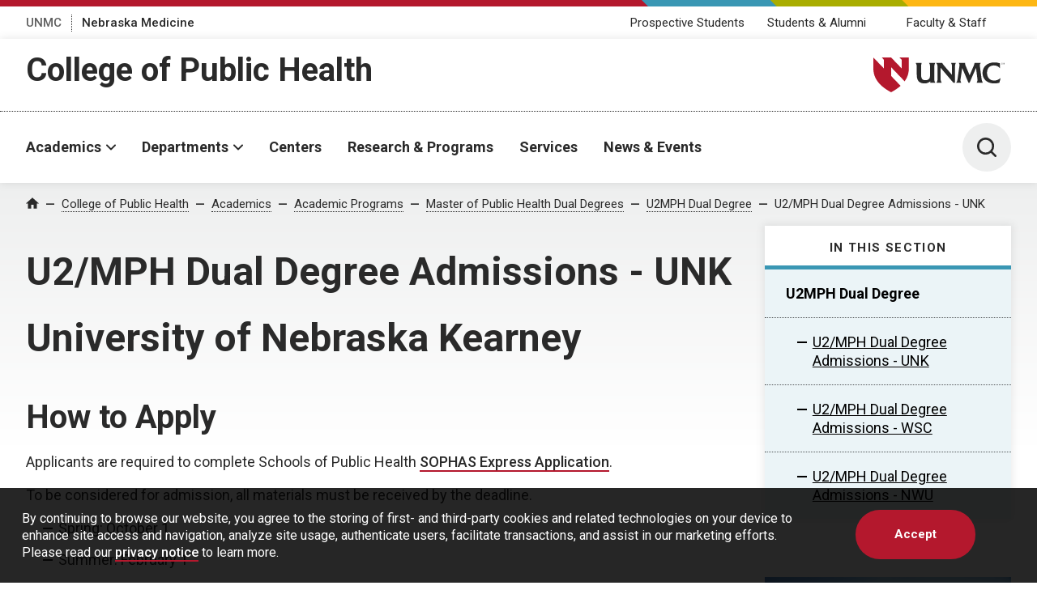

--- FILE ---
content_type: text/html; charset=UTF-8
request_url: https://www.unmc.edu/publichealth/academics/programs/dual-degrees/u2mph/admissions-unk.html
body_size: 19249
content:
<!DOCTYPE html>
<html xmlns="http://www.w3.org/1999/xhtml" lang="en">
	<head>
		


    
                            
        
            
                
                   <script>
                                    (function(w,d,s,l,i){w[l]=w[l]||[];w[l].push({'gtm.start':
                	new Date().getTime(),event:'gtm.js'});var f=d.getElementsByTagName(s)[0],
                	 j=d.createElement(s),dl=l!='dataLayer'?'&l='+l:'';j.async=true;j.src= 
                	'https://www.googletagmanager.com/gtm.js?id='+i+dl;f.parentNode.insertBefore(j,f);
                	})(window,document,'script','dataLayer','GTM-WCGJSRG');
                            </script>
                
    

            
    
    


<title>U2/MPH Dual Degree Admissions - UNK | College of Public Health | University of Nebraska Medical Center</title>
<meta charset="utf-8"/>
<meta content="ie=edge" http-equiv="x-ua-compatible"/>

<meta content="width=device-width,initial-scale=1,minimum-scale=1" name="viewport"/>

    
                    
            
        
        
            
            
        <script language="javascript" src="https://www.unmc.edu/assets-lave/js/min/blocks/newsfeed.js?v=57657688998"></script>
<script language="javascript" src="https://www.unmc.edu/assets-lave/js/min/blocks/events-feed.js?v=87645678878"></script>
        
        
    <link href="https://fonts.gstatic.com" rel="preconnect"/>
     <link href="https://fonts.googleapis.com/css2?family=Roboto:wght@300;400;500;700&display=swap" rel="stylesheet"/> 
    <script src="//www.unmc.edu/assets-lave/js/vendor/jquery-3.7.1.min.js"></script>
    
    <script defer="defer" src="//www.unmc.edu/assets-lave/js/min/vendor/main.js?v=1762371640637" type="text/javascript"></script>
    <link href="//www.unmc.edu/assets-lave/css/min/vendor/main.css?v=1762371640637" rel="stylesheet"/>
    <link href="//www.unmc.edu/assets-lave/css/min/global.css?v=1762371640637" rel="stylesheet"/>
    
            
                    
                
        <link rel="apple-touch-icon" sizes="180x180" href="https://www.unmc.edu/_images/favicons/apple-touch-icon.png">
<link rel="icon" type="image/png" sizes="32x32" href="https://www.unmc.edu/_images/favicons/favicon-32x32.png">
<link rel="icon" type="image/png" sizes="16x16" href="https://www.unmc.edu/_images/favicons/favicon-16x16.png">
<link rel="manifest" href="https://www.unmc.edu/site.webmanifest">
        
    

            



            
    
    



<meta content="c728a0e40a08332526a96e942846814c" name="PageID"/>




<meta content="summary_large_image" name="twitter:card"/>

    <meta content="@unmccoph" name="twitter:site"/>


    <meta content="website" property="og:type"/>

<meta content="https://www.unmc.edu/publichealth/academics/programs/dual-degrees/u2mph/admissions-unk.html" property="og:url"/>
<meta content="U2/MPH Dual Degree Admissions - UNK" property="og:title"/>

    <meta content="Learn how to apply for the U2MPH Dual Degree program as a University of Nebraska Kearney student at the UNMC College of Public Health." property="twitter:description"/>
    <meta content="Learn how to apply for the U2MPH Dual Degree program as a University of Nebraska Kearney student at the UNMC College of Public Health." property="og:description"/>
    <meta content="Learn how to apply for the U2MPH Dual Degree program as a University of Nebraska Kearney student at the UNMC College of Public Health." name="description"/>

    <meta content="https://www.unmc.edu/_images/unmc-default-img.jpg" property="og:image"/>
    <meta content="https://www.unmc.edu/_images/unmc-default-img.jpg" name="twitter:image"/>


		
	</head>
	<body>
		
		






    
                        
                
                   
                            <noscript><iframe height="0" src="https://www.googletagmanager.com/ns.html?id=GTM-WCGJSRG" style="display:none;visibility:hidden" width="0"></iframe></noscript>
                            
                    







    
    
	    	
    
                
                
        






            
        
        
            
        

    
            
            <div class="preheader">
        
            <div class="preheader__top">
		<div class="preheader__shapes"></div>
	</div>
	<div class="preheader__container">
		<ul class="preheader__links">
			    			        		    <li>
        				<a href="https://www.unmc.edu" target="_top">UNMC</a>
        			</li>
        					    			        		    <li>
        				<a href="https://www.nebraskamed.com" target="_blank" aria-label="Nebraska Medicine, opens in a new window">Nebraska Medicine</a>
        			</li>
        							</ul>
		    		<ul class="preheader__audience">
    			        			            			<li>
                    	                        			                        			<a href="https://www.unmc.edu/publichealth/prospective/index.html" target="_top">Prospective Students</a>
                        		                    		                    	</li>
            		            			<li>
                    	                        			                        			<a href="https://www.unmc.edu/publichealth/students-alumni/index.html" target="_top">Students &amp; Alumni</a>
                        		                    		                    	</li>
            		            			<li>
                    	                        			                        			<a href="https://www.unmc.edu/publichealth/facultystaff/index.html" target="_top">Faculty &amp; Staff</a>
                        		                    		                    	</li>
            		            	            	    		</ul>
    		</div>
        
    </div>
    
            <header class="header header--sub">
        
        <div class="header__container header__sub-title-wrapper">
            <div class="header__dept-wrapper">
                                                
                <div class="header__sub-title"><a href="https://www.unmc.edu/publichealth" target="_top">College of Public Health</a></div>
                            </div>
            <a href="https://www.unmc.edu/" class="header__logo-small">
                <div class="header__logo-small--mobile">
                    <span class="svg svg--lockup-compact ">
                         <?xml version="1.0" encoding="UTF-8"?> 
                        <svg width="182px" height="130px" viewBox="0 0 182 130" version="1.1" xmlns="http://www.w3.org/2000/svg" xmlns:xlink="http://www.w3.org/1999/xlink">
                            <title>UNMC_Acronym_Vert_sm_4c</title>
                            <defs>
                                <polygon id="path-1" points="0 0 122.847 0 122.847 129.254 0 129.254"></polygon>
                            </defs>
                            <g id="Page-1" stroke="none" stroke-width="1" fill="none" fill-rule="evenodd">
                                <g id="UNMC_Acronym_Vert_sm_4c" transform="translate(0.000000, 0.000000)">
                                    <g id="Group-4">
                                        <mask id="mask-2" fill="white">
                                            <use xlink:href="#path-1"></use>
                                        </mask>
                                        <g id="Clip-2"></g>
                                        <path d="M103.788,0 L108.222,4.711 L108.222,22.711 L86.847,0 L67.788,0 L72.222,4.711 L72.222,22.711 L50.847,0 C50.847,0 50.847,9 50.847,22.5 C50.847,38.25 57.597,56.25 86.847,72 C94.83,67.701 101.134,63.234 106.086,58.692 L86.847,38.25 L86.847,20.25 L114.333,49.454 C120.851,40.286 122.847,31.061 122.847,22.5 C122.847,9 122.847,0 122.847,0 L103.788,0" id="Fill-1" fill="#991C2D" mask="url(#mask-2)"></path>
                                        <path d="M37.843,116.932 L37.843,93.241 C37.843,91.117 38.519,89.297 39.273,87.466 L39.707,86.413 L27.204,86.413 L27.756,87.517 C29.002,90.007 29.221,91.351 29.221,96.503 L29.221,109.436 C29.221,116.369 29.221,122.357 19.445,122.464 L19.247,122.465 C11.477,122.465 10.833,116.302 10.833,109.436 L10.833,96.503 C10.833,92.336 11.13,89.274 11.714,87.403 L12.024,86.413 L-0.06,86.413 L0.382,87.47 C1.634,90.466 2.04,91.828 2.04,96.503 L2.04,109.436 C2.04,116.362 2.04,129.254 17.738,129.254 C23.763,129.254 27.476,126.67 29.622,124.795 L29.622,127.938 L39.984,127.938 L39.419,126.828 C38.004,124.055 37.843,123.037 37.843,116.932" id="Fill-3" fill="#1A1919" mask="url(#mask-2)"></path>
                                    </g>
                                    <path d="M72.788,87.505 C74.05,90.14 74.086,90.841 74.086,94.615 L74.086,111.338 L58.276,92.419 L57.921,91.98 C56.584,90.329 55.07,88.458 54.375,86.87 L54.175,86.413 L41.602,86.413 L42.469,87.621 C43.943,89.672 44.615,90.608 44.615,95.874 L44.615,118.42 C44.615,123.162 44.192,124.736 43.001,126.793 L42.338,127.938 L53.105,127.938 L52.592,126.849 C51.216,123.932 50.891,123.073 50.891,118.591 L50.891,96.719 L76.953,127.938 L80.419,127.938 L80.419,94.672 C80.419,90.645 80.51,89.75 81.651,87.524 L82.22,86.413 L72.264,86.413 L72.788,87.505" id="Fill-5" fill="#1A1919"></path>
                                    <path d="M136.206,125.728 C135.527,124.06 134.991,122.742 134.719,120.382 L131.342,94.225 C131.151,92.833 131.062,91.647 131.062,90.494 C131.062,89.312 131.566,88.235 132.064,87.691 L133.236,86.413 L120.857,86.413 L120.223,86.437 L120.103,87.055 C119.767,88.796 119.545,89.945 118.437,92.66 L110.164,112.366 L101.998,92.449 C101.095,90.137 100.791,88.806 100.791,87.176 L100.791,86.413 L87.95,86.413 L88.466,87.502 C88.538,87.654 88.611,87.802 88.684,87.949 C89.111,88.812 89.48,89.557 89.48,91.01 C89.48,91.446 89.387,91.977 89.289,92.539 C89.212,92.979 89.132,93.437 89.086,93.878 L85.308,120.383 C84.93,123.354 84.57,124.895 83.316,126.747 L82.51,127.938 L92.908,127.938 L92.356,126.834 C91.687,125.498 91.349,124.17 91.349,122.883 C91.349,121.822 91.494,120.675 91.647,119.461 L94.943,97.167 L107.701,127.938 L110.09,127.938 L123.253,96.795 L126.104,119.901 C126.126,120.219 126.154,120.521 126.183,120.816 C126.229,121.311 126.274,121.778 126.274,122.253 C126.274,123.96 125.636,125.615 125.081,126.865 L124.605,127.938 L137.082,127.938 L136.676,126.897 C136.513,126.482 136.357,126.097 136.206,125.728" id="Fill-6" fill="#1A1919"></path>
                                    <path d="M172.099,119.164 C169.905,120.677 166.231,123.207 160.915,123.207 C149.833,123.207 145.885,114.852 145.885,107.032 C145.885,99.462 149.623,91.372 160.114,91.372 C165.735,91.372 169.756,94.306 171.096,95.857 L172.437,97.408 L172.437,86.981 L171.929,86.8 C168.753,85.67 165.009,85.096 160.801,85.096 C146.537,85.096 136.576,94.164 136.576,107.147 C136.576,120.576 146.174,129.254 161.029,129.254 C163.78,129.254 166.998,128.836 170.866,127.977 L171.328,127.875 L173.753,118.025 L172.099,119.164" id="Fill-7" fill="#1A1919"></path>
                                    <path d="M176.532,88.495 C176.54,88.694 176.564,89.062 177.222,89.062 C177.817,89.062 177.893,88.694 177.893,88.551 C177.893,88.229 177.635,88.166 177.234,88.067 C176.798,87.96 176.604,87.912 176.457,87.813 C176.223,87.654 176.159,87.44 176.159,87.25 C176.159,86.666 176.711,86.413 177.25,86.413 C177.441,86.413 177.825,86.445 178.055,86.695 C178.214,86.869 178.222,87.063 178.23,87.182 L177.817,87.182 C177.797,86.826 177.496,86.746 177.215,86.746 C176.818,86.746 176.58,86.925 176.58,87.211 C176.58,87.464 176.746,87.551 177.096,87.634 C177.778,87.81 177.853,87.824 178.02,87.936 C178.285,88.111 178.305,88.389 178.305,88.507 C178.305,89.015 177.908,89.4 177.175,89.4 C176.957,89.4 176.512,89.364 176.286,89.074 C176.124,88.865 176.12,88.634 176.12,88.495 L176.532,88.495" id="Fill-8" fill="#1A1919"></path>
                                    <polyline id="Fill-9" fill="#1A1919" points="178.897 86.469 179.599 86.469 180.408 88.828 181.237 86.469 181.891 86.469 181.891 89.332 181.503 89.332 181.503 86.754 180.563 89.332 180.186 89.332 179.282 86.77 179.282 89.332 178.897 89.332 178.897 86.469"></polyline>
                                </g>
                            </g>
                        </svg>
                    </span>
                </div>
                <div class="header__logo-small--desktop">
                    <span class="screen-reader-text">University of Nebraska Medical Center</span>
                    <span class="svg svg--lockup-small ">
                        <svg viewBox="0 0 523.01 140.65" xmlns="http://www.w3.org/2000/svg">
                            <path class="svg--lockup-small__emblem" d="M104.07 0l8.716 9.203v35.163L70.768 0H33.306l8.716 9.203v35.163L.004 0v43.955c0 30.764 13.268 65.927 70.764 96.695 15.692-8.398 28.086-17.126 37.82-25.995l-37.82-39.936V39.557l54.029 57.05c12.812-17.908 16.735-35.929 16.735-52.652V0z"/>
                            <path class="svg--lockup-small__unmc" d="M192.54 22.072l-.604 1.924c-1.14 3.621-1.72 9.553-1.72 17.627v25.455c.002 1.194.016 2.377.05 3.54l.026.772c.425 11.284 2.997 20.53 16.316 20.53l.387-.003c18.658-.202 19.032-11.349 19.04-24.434V41.622c0-9.981-.428-12.586-2.85-17.41l-1.08-2.14h24.355l-.846 2.045c-1.467 3.545-2.785 7.073-2.785 11.187v46.428c.01 11.358.356 13.351 3.07 18.642l1.101 2.15h-20.184v-6.09c-4.179 3.633-11.412 8.638-23.146 8.638-29.663 0-30.552-23.5-30.58-37.155v-1.238l-.001-25.592c-.031-8.628-.838-11.275-3.227-16.962L169 22.072zm289.38-2c8.149 0 15.4 1.102 21.55 3.282l.985.348v20.071l-2.596-2.989c-2.6-2.981-10.384-8.631-21.27-8.631-20.319 0-27.558 15.571-27.558 30.145 0 15.05 7.648 31.134 29.11 31.134 10.295 0 17.406-4.869 21.657-7.782l3.205-2.192-4.7 18.961-.893.197c-7.487 1.65-13.721 2.456-19.05 2.456-28.767 0-47.357-16.705-47.357-42.554 0-24.992 19.294-42.446 46.917-42.446zm-207.46 2l.387.878c1.352 3.064 4.297 6.665 6.896 9.845l.692.847 30.747 36.448V36.976c-.01-6.492-.173-7.938-2.523-12.799l-1.018-2.105h19.365l-1.11 2.141c-2.217 4.291-2.394 6.012-2.394 13.772v64.087h-6.744l-50.687-60.145v42.63c.025 8.204.683 9.903 3.307 15.414l.998 2.101h-20.938l1.288-2.21c2.317-3.962 3.138-6.993 3.138-16.129V40.298c0-10.141-1.303-11.946-4.172-15.9l-1.686-2.326zm91.052 0v1.472c0 3.14.595 5.702 2.347 10.158l15.864 38.37 16.07-37.965c2.15-5.23 2.58-7.443 3.234-10.8l.233-1.187 1.234-.048h24.042l-2.274 2.466c-.969 1.043-1.945 3.12-1.945 5.398 0 2.222.172 4.504.538 7.19l6.562 50.389c.53 4.543 1.571 7.086 2.89 10.298.293.71.594 1.452.911 2.254l.788 2.005h-24.235l.929-2.07c1.076-2.405 2.314-5.594 2.314-8.882 0-.914-.088-1.817-.177-2.771a52.488 52.488 0 01-.152-1.76l-5.538-44.514-25.571 59.997h-4.638l-24.78-59.283-6.406 42.95c-.297 2.341-.579 4.551-.579 6.592 0 2.478.66 5.041 1.957 7.612l1.072 2.129h-20.196l1.563-2.294c2.44-3.573 3.134-6.537 3.87-12.263l7.341-51.062c.089-.846.241-1.729.39-2.579.193-1.079.374-2.105.374-2.943 0-2.8-.72-4.24-1.547-5.9-.14-.284-.282-.569-.422-.858l-1.005-2.101zm147.57 0c.345 0 1.05.066 1.47.567.292.348.307.737.318.982h-.753c-.038-.72-.585-.878-1.102-.878-.724 0-1.163.36-1.163.931 0 .51.304.684.945.853 1.245.348 1.384.381 1.69.605.485.348.522.911.522 1.147 0 1.019-.727 1.793-2.07 1.793-.397 0-1.21-.075-1.623-.654-.3-.423-.307-.886-.307-1.164h.757c.015.398.06 1.139 1.264 1.139 1.087 0 1.225-.741 1.225-1.027 0-.642-.472-.774-1.203-.973-.798-.215-1.155-.307-1.424-.51-.428-.318-.544-.745-.544-1.13 0-1.172 1.008-1.681 1.998-1.681zm5.332 0l1.622 4.945 1.663-4.945h1.31v6h-.78v-5.403l-1.885 5.403h-.756l-1.811-5.369v5.369h-.768v-6z"/>
                        </svg>
                    </span>
                </div>
            </a>
        </div>
        <div class="header__container header__sub-container">
            




<button aria-expanded="false" class="header__button header__button--menu" data-popup="">
	<span class="screen-reader-text">Menu</span>
	<span class="svg svg--menu">
		<svg viewBox="0 0 100 100" xmlns="http://www.w3.org/2000/svg"><path d="M6 7.998a6 6 0 00-6 6 6 6 0 006 6h88a6 6 0 006-6 6 6 0 00-6-6zM6 44a6 6 0 00-6 6 6 6 0 006 6h88a6 6 0 006-6 6 6 0 00-6-6zm0 36a6 6 0 00-6 6 6 6 0 006 6h88a6 6 0 006-6 6 6 0 00-6-6z"/></svg>
    </span>
</button>
<div class="header__menu">
	<div class="header__interior header__interior--menu">
                <nav class="header__nav">
			<ul class="header__list">
			                                        
                        
    <li>
                    <button aria-expanded="false" class="header__parent" data-popup="" id="header-nav-0">Academics</button>
            <ul class="header__links header__links--alt" aria-labelledby="header-nav-0" id="header-nav-panel-0">
                <li class="header__sublist__button">
                                            <a class="button overview-button" href="https://www.unmc.edu/publichealth/academics/index.html" target="_top">
                            <span>Academics Overview</span>
                        </a>
                                    </li>
                            <li>
						    <a href="https://www.unmc.edu/publichealth/academics/accreditation.html" target="_top">Accreditation</a>
			    <p>Explore our rigorous accreditation standards that ensure our high-quality education in public health.</p>
						
		</li>
            <li>
						    <a href="https://www.unmc.edu/publichealth/academics/admissions/index.html" target="_top">Admissions</a>
			    <p>Dive into our admissions process and embark on your journey into public health.</p>
						
		</li>
            <li>
						    <a href="https://www.unmc.edu/publichealth/academics/programs/index.html" target="_top">Programs</a>
			    <p>Find the perfect fit for your public health education with our diverse program options.</p>
						
		</li>
            <li>
						    <a href="https://www.unmc.edu/publichealth/academics/student-experience/index.html" target="_top">Student Experience</a>
			    <p>Learn how we enhance student learning and engagement with resources, activities, organizations, research and more.</p>
						
		</li>
                </ul>
            </li>
                                                    
                        
    <li>
                    <button aria-expanded="false" class="header__parent" data-popup="" id="header-nav-1">Departments</button>
            <ul class="header__links header__links--alt" aria-labelledby="header-nav-1" id="header-nav-panel-1">
                <li class="header__sublist__button">
                                            <a class="button overview-button" href="https://www.unmc.edu/publichealth/departments/index.html" target="_top">
                            <span>Departments Overview</span>
                        </a>
                                    </li>
                            <li>
						    <a href="https://www.unmc.edu/publichealth/departments/biostatistics/index.html" target="_top">Biostatistics</a>
			    <p>Through rigorous emerging data sciences, our department connects numbers to reality to help people make informed decisions that improve health.</p>
						
		</li>
            <li>
						    <a href="https://www.unmc.edu/publichealth/departments/epidemiology/index.html" target="_top">Epidemiology</a>
			    <p>Our department dives deep to find out the whys behind who&#8217;s getting sick and injured then trains practitioners and researchers to change things for the health of it.</p>
						
		</li>
            <li>
						    <a href="https://www.unmc.edu/publichealth/departments/healthservices/index.html" target="_top">Health Services</a>
			    <p>Our department specializes in understanding and transforming care delivery systems so people can live their healthiest.</p>
						
		</li>
            <li>
						    <a href="https://www.unmc.edu/publichealth/departments/environmental/index.html" target="_top">Environmental</a>
			    <p>Healthy and safe people in all environments we live in, produce food in, and work in is our department&#8217;s big picture goal.</p>
						
		</li>
            <li>
						    <a href="https://www.unmc.edu/publichealth/departments/healthpromotion/index.html" target="_top">Health Promotion</a>
			    <p>Our department engages with people and communities to expand our collective understanding of good health and how to achieve it, together.</p>
						
		</li>
                </ul>
            </li>
                                                    
    <li>
                                    <a href="https://www.unmc.edu/publichealth/centers/index.html" class="header__link" target="_top">Centers</a>
                        </li>
                                                    
    <li>
                                    <a href="https://www.unmc.edu/publichealth/research/index.html" class="header__link" target="_top">Research &amp; Programs</a>
                        </li>
                                                    
    <li>
                                    <a href="https://www.unmc.edu/publichealth/services/index.html" class="header__link" target="_top">Services</a>
                        </li>
                                                    
    <li>
                                    <a href="https://www.unmc.edu/publichealth/news/index.html" class="header__link" target="_top">News &amp; Events</a>
                        </li>
                            </ul>
		</nav>
		<nav class="header__meta">
			<ul>
				        			            		    <li>
            				<a href="https://www.unmc.edu" target="_top">UNMC</a>
            			</li>
            		    			        			            		    <li>
            				<a href="https://www.nebraskamed.com" target="_blank" aria-label="Nebraska Medicine, opens in a new window">Nebraska Medicine</a>
            			</li>
            		    							    				            			                			                    			<li>
                    				<a href="https://www.unmc.edu/publichealth/prospective/index.html" target="_top">Prospective Students</a>
                    			</li>
                    		                    	            		            			                			                    			<li>
                    				<a href="https://www.unmc.edu/publichealth/students-alumni/index.html" target="_top">Students &amp; Alumni</a>
                    			</li>
                    		                    	            		            			                			                    			<li>
                    				<a href="https://www.unmc.edu/publichealth/facultystaff/index.html" target="_top">Faculty &amp; Staff</a>
                    			</li>
                    		                    	            		        					</ul>
		</nav>
		
		                                                                    
        	</div>
</div>
                
                
                
                
                


            <button aria-expanded="false" class="header__button" data-popup="" data-header-search="">
    			<span class="screen-reader-text">Toggle Search Panel</span>
    			<span class="svg svg--search">
    				<svg viewBox="0 0 100 100" xmlns="http://www.w3.org/2000/svg"><path d="M78.752 70.978L98.44 90.662a5.501 5.501 0 01-7.779 7.779L70.977 78.753a43.809 43.809 0 01-26.982 9.24c-24.299 0-43.996-19.698-43.996-43.997S19.696 0 43.995 0s44 19.697 44 43.996a43.82 43.82 0 01-9.24 26.982zm-34.756 6.016a32.998 32.998 0 100-65.996 32.998 32.998 0 000 65.996z"/></svg>
                </span>
    		</button>
    		<div class="header__search">
    			<div class="header__interior header__interior--search">
    				<form action="https://www.unmc.edu/search/index.html" class="search search--header">
    					<span class="search__label">
    						<label for="site-search">Search UNMC</label>
                            <input class="search__input" id="site-search" type="search" name="s"/>
    						<input text="ids" type="hidden" url="idx" value="id:*unmc.edu/intmed/*"/>
    					</span>
    					<button class="button search__button" aria-label="Search">
    						<span>Search</span>
    					</button>
    				</form>
    			</div>
    		</div>
    	</div>
    </header>
    








            
    
    
    
                 <main class="page page--grey-lt2-gradient" id="main-content"> 









		
<nav aria-label="Breadcrumb" class="breadcrumbs">
    <ol class="breadcrumbs__container">
        <li>
            <a class="breadcrumbs__icon" href="/">
              <span class="screen-reader-text">Home</span>
                <span class="svg svg--home">
                    <svg xmlns="http://www.w3.org/2000/svg" viewBox="0 0 100 100">
                        <path d="M40 92.5v-30h20v30h25v-40h15l-50-45-50 45h15v40z"/>
                    </svg>
                </span>
            </a>
        </li>
                                                    
                        
                
                                                                                                                                                                                                                                                                                                                                                                                                                                                                                                                                                                                        <li>
                                                                                                                                                        
                                                
                
        <a href="https://www.unmc.edu/publichealth/index.html" target="_top">College of Public Health</a>
    </li>
        <li>
                                                                                            
                                    
                
        <a href="https://www.unmc.edu/publichealth/academics/index.html" target="_top">Academics</a>
    </li>
        <li>
                                                    
                                    
                
        <a href="https://www.unmc.edu/publichealth/academics/programs/index.html" target="_top">Academic Programs</a>
    </li>
        <li>
                                                    
                                    
                
        <a href="https://www.unmc.edu/publichealth/academics/programs/dual-degrees/index.html" target="_top">Master of Public Health Dual Degrees</a>
    </li>
        <li>
                                                                                            
                                    
                
        <a href="https://www.unmc.edu/publichealth/academics/programs/dual-degrees/u2mph/index.html" target="_top">U2MPH Dual Degree</a>
    </li>
        <li>
        <a aria-current="page" class="current-crumb" href="">U2/MPH Dual Degree Admissions - UNK</a>
    </li>






            </ol>
</nav>



		<div class="main main--subnav">
		    <div class="main__inner">
                <div class="main__header">
    <h1>U2/MPH Dual Degree Admissions - UNK</h1>
</div>
                







<div class="sidebar sidebar--header">

                                                                                                                        
                                                                                                                                                                                                                                            
                                                        
            <nav aria-label="Side Navigation" class="subnav has-submenu">
            <button aria-expanded="false" aria-haspopup="true" class="subnav__toggle">
                In this section
            </button>
            <h2 class="subnav__heading">
                In this section
            </h2>
            <ul class="subnav__list">
                                                                                                                                                                                                <li aria-current="true" class="subnav__item--current">
        <a aria-current="page" href="https://www.unmc.edu/publichealth/academics/programs/dual-degrees/u2mph/index.html" target="_top">U2MPH Dual Degree</a>
                                                                                                                                                                                                                                                                                                        
            
                            <ul>
                                                                                                                                                                                                                                                                                                                                                                                                                                                                                                                                                                                                    <li>
        <a href="https://www.unmc.edu/publichealth/academics/programs/dual-degrees/u2mph/admissions-unk.html" target="_top">U2/MPH Dual Degree Admissions - UNK</a>
            </li>
                                                                                                                                                                                                                                            <li>
        <a href="https://www.unmc.edu/publichealth/academics/programs/dual-degrees/u2mph/admissions-wsc.html" target="_top">U2/MPH Dual Degree Admissions - WSC</a>
            </li>
                                                                                                                                                                                                                                            <li>
        <a href="https://www.unmc.edu/publichealth/academics/programs/dual-degrees/u2mph/admissions-nwu.html" target="_top">U2/MPH Dual Degree Admissions - NWU</a>
            </li>
                                                                                        </ul>
                        </li>
        
                                
            </ul>
        </nav>
        
</div>










                <div class="main__side">
                    













                    
                    
            
                
                        <div class="panel body-content">
        <div class="panel__container">
                                                    
                                
                                                                                                            
                                
                                                                                                            
                                
                                                                                                            
                                
                                                                                                            
                                
                                                                                                            
                                
                                                                                    <h1><strong>University of Nebraska Kearney</strong></h1>
<h2>How to Apply</h2>
<p>Applicants are required to complete Schools of Public Health <a aria-label="SOPHAS Express Application, opens in a new window" href="https://sophasexpress.liaisoncas.com/applicant-ux/#/deeplink/programSearch/organization/5204682858985273344" rel="noopener" target="_blank">SOPHAS Express Application</a>.</p>
<p>To be considered for admission, all materials must be received by the deadline.&#160;</p>
<ul>
<li>Spring: October 1</li>
<li>Summer: February 1</li>
<li>Fall:&#160; June 1</li>
</ul>
<h3>Admission Requirements&#160;</h3>
<p><span data-contrast="none">Students must apply to the MPH graduate program, following the normal graduate admission process, and indicate on the application their desire to enter the combined U2MPH program. If a student is admitted to MPH program, then they become eligible to enroll in its combined U2MPH program.</span><span data-ccp-props="{&quot;201341983&quot;:0,&quot;335559739&quot;:0,&quot;335559740&quot;:276}">&#160;</span></p>
<h3>Application Timeline&#160;</h3>
<p><span data-contrast="none">Students will be eligible to apply for admission to the U2MPH program once they have completed at least 81 undergraduate credits. Students will take courses in the MPH program in their senior year. Graduate level courses (21 credit hours) taken at the College of Public Health will count for undergraduate credit at UNK.&#160;&#160;</span><span data-ccp-props="{&quot;201341983&quot;:0,&quot;335559739&quot;:0,&quot;335559740&quot;:259}">&#160;</span></p>
<h3>Prerequisites&#160;</h3>
<p><span data-contrast="auto">Official transcripts with a 3.3 or higher grade point average at the time of application and a 3.0 or higher grade point average at the time of entry into graduation standing.&#160;</span><span data-ccp-props="{&quot;201341983&quot;:0,&quot;335559739&quot;:160,&quot;335559740&quot;:276}">&#160;</span></p>
<p><span data-contrast="auto">Applicants must have completed at least 75-81 undergraduate credit hours and have a plan to complete at least 99 undergraduate credits </span><span data-contrast="none">before the fall MPH program starts.&#160;</span>Applicants must also have prerequisite training that will enable them to pursue the MPH program selected.&#160;</p>
<h3>MPH Concentrations with Prerequisites</h3>
<p><span style="color: rgb(var(--black-lt)); font-size: 1.125rem;">Epidemiology Concentration Prerequisites:</span></p>
<ul>
<li>The student must have received the equivalent of a grade of B or higher in one college level precalculus or similar math course.</li>
</ul>
Environmental and Occupational Health Prerequisites:
<ul>
<li>The student must have successfully completed the following courses: one semester of biology, one semester of chemistry, and one semester of college-level math.</li>
</ul>
Biostatistics Concentration Prerequisites:
<ul>
<li>The student must have received the equivalent of a grade of B or better in college level statistics and algebra. One calculus course is recommended.</li>
</ul>
<h3>Plan of Study&#160;</h3>
<p><span data-contrast="none">Students will be assigned an advisor from UNK and from UNMC COPH. In consultation with their advisors, students will be required to prepare a plan of study. The plan will cover the entire undergraduate and professional program and will be reviewed each semester with the student&#8217;s advisors. A maximum of 21 MPH credits (of the required 42 graduate credits for the MPH degree) will be counted toward the UNK undergraduate degree.</span><span data-ccp-props="{&quot;201341983&quot;:0,&quot;335559739&quot;:0,&quot;335559740&quot;:259}">&#160;</span></p>
<h3>Tuition&#160;</h3>
<p><span data-contrast="none">Students will pay UNK tuition rates for courses taken at UNK. Students will pay UNMC COPH tuition rates for all professional courses taken at UNMC, including those taken prior to graduating with their undergraduate degree. Students may need to take courses online, which has a different tuition rate from on-campus classes. Students enrolled in the U2MPH program are eligible to receive scholarships from UNK to apply towards undergraduate tuition at UNK and UNMC scholarship or assistantship to apply towards graduate tuition at UNMC.</span><span data-ccp-props="{&quot;201341983&quot;:0,&quot;335559739&quot;:160,&quot;335559740&quot;:259}">&#160;</span></p>
<p style="text-align: center;"><span data-contrast="none">&#160;</span><a aria-label="Learn More, opens in a new window" class="button" href="https://www.unk.edu/academics/health_sciences/public-health-3-plus-2.php" rel="noopener" target="_blank">Learn More</a></p>
<h3>Transcripts&#160;</h3>
<p><span data-contrast="none">Official transcripts from all previously attended colleges and universities are required.&#160;</span><span data-ccp-props="{&quot;201341983&quot;:0,&quot;335559739&quot;:0,&quot;335559740&quot;:276}">&#160;</span></p>
<h3 aria-level="3">Domestic or US Transcripts&#160;</h3>
<p><span data-contrast="none">Official transcripts must be sent from the institution&#8217;s Registrar&#8217;s Office directly to the UNMC College of Public Health at the below address or electronically:</span><span data-ccp-props="{&quot;201341983&quot;:0,&quot;335559739&quot;:160,&quot;335559740&quot;:276}">&#160;</span></p>
<p><span data-contrast="none">UNMC, College of Public Health</span>&#160;<br/><span data-contrast="none">Office of Educational Services</span>&#160;<br/><span data-contrast="none">984359 Nebraska Medical Center</span>&#160;<br/><span data-contrast="none">Omaha, NE 68198-4359</span><span data-ccp-props="{&quot;201341983&quot;:0,&quot;335559739&quot;:160,&quot;335559740&quot;:276}">&#160;</span></p>
<ul>
<li aria-setsize="-1" data-aria-level="1" data-aria-posinset="1" data-font="Symbol" data-leveltext="&#61623;" data-list-defn-props="{&quot;335552541&quot;:1,&quot;335559684&quot;:-2,&quot;335559685&quot;:720,&quot;335559991&quot;:360,&quot;469769226&quot;:&quot;Symbol&quot;,&quot;469769242&quot;:[8226],&quot;469777803&quot;:&quot;left&quot;,&quot;469777804&quot;:&quot;&#61623;&quot;,&quot;469777815&quot;:&quot;hybridMultilevel&quot;}" data-listid="4"><span class="TextRun SCXW79677949 BCX0" data-contrast="auto" lang="EN-US" xml:lang="EN-US"><span class="NormalTextRun SCXW79677949 BCX0">Send electronic transcripts by </span></span><a aria-label="send email to email" class="Hyperlink SCXW79677949 BCX0" href="mailto:coph@unmc.edu" rel="noreferrer noopener" target="_top"><span class="TextRun Underlined SCXW79677949 BCX0" data-contrast="none" lang="EN-US" xml:lang="EN-US"><span class="NormalTextRun SCXW79677949 BCX0" data-ccp-charstyle="Hyperlink">email</span></span></a><span class="EOP SCXW79677949 BCX0" data-ccp-props="{&quot;134233117&quot;:false,&quot;134233118&quot;:false,&quot;201341983&quot;:0,&quot;335551550&quot;:0,&quot;335551620&quot;:0,&quot;335559685&quot;:-20,&quot;335559737&quot;:-20,&quot;335559738&quot;:0,&quot;335559739&quot;:0,&quot;335559740&quot;:279}">&#160;</span></li>
</ul>
<h3 aria-level="3">International Transcripts&#160;</h3>
<p><span class="TextRun SCXW127127059 BCX0" data-contrast="auto" lang="EN-US" xml:lang="EN-US"><span class="NormalTextRun SCXW127127059 BCX0">All non-US transcripts must be evaluated by the World Education Service using their International Credential Advantage Package&#8239;course-by course&#8239;evaluation service. The evaluation should be </span><span class="NormalTextRun SCXW127127059 BCX0">submitted</span><span class="NormalTextRun SCXW127127059 BCX0"> directly to:</span></span><span class="EOP SCXW127127059 BCX0" data-ccp-props="{&quot;201341983&quot;:0,&quot;335559739&quot;:160,&quot;335559740&quot;:279}">&#160;</span></p>
<p><span data-contrast="none">UNMC, College of Public Health</span>&#160;<br/><span data-contrast="none">Office of Educational Services</span>&#160;<br/><span data-contrast="none">984359 Nebraska Medical Center</span>&#160;<br/><span data-contrast="none">Omaha, NE 68198-4359</span><span data-ccp-props="{&quot;201341983&quot;:0,&quot;335559739&quot;:160,&quot;335559740&quot;:276}">&#160;</span></p>
<h3>Letters of Recommendation&#160;</h3>
<p><span data-contrast="none">Three letters of recommendation from academic of professional references.&#160;</span><span data-ccp-props="{&quot;201341983&quot;:0,&quot;335559739&quot;:160,&quot;335559740&quot;:276}">&#160;</span></p>
<ul>
<li aria-setsize="-1" data-aria-level="1" data-aria-posinset="1" data-font="Calibri" data-leveltext="-" data-list-defn-props="{&quot;335552541&quot;:1,&quot;335559684&quot;:-2,&quot;335559685&quot;:720,&quot;335559991&quot;:360,&quot;469769226&quot;:&quot;Calibri&quot;,&quot;469769242&quot;:[8226],&quot;469777803&quot;:&quot;left&quot;,&quot;469777804&quot;:&quot;-&quot;,&quot;469777815&quot;:&quot;hybridMultilevel&quot;}" data-listid="5"><span data-contrast="none">At least one letter must be an academic reference.&#160;</span><span data-ccp-props="{&quot;201341983&quot;:0,&quot;335559739&quot;:160,&quot;335559740&quot;:276}">&#160;</span></li>
</ul>
<h3>Statement of Intent</h3>
<p>A one-page personal statement describing the applicant&#8217;s:</p>
<ul>
<li data-gc-list-depth="1" data-gc-list-style="bullet">The personal statement should reflect interest in and potential for contributing to public health and the chosen MPH concentration including relevant work-related or educational training background information.</li>
<li data-gc-list-depth="1" data-gc-list-style="bullet">Career objectives.</li>
<li data-gc-list-depth="1" data-gc-list-style="bullet">Self-assessment of personal skills and general preparation for succeeding in a public health graduate program.</li>
</ul>
<h3>Resume or CV&#160;</h3>
<p><span data-contrast="auto">A resume or curriculum vitae.&#160;</span><span data-ccp-props="{&quot;201341983&quot;:0,&quot;335559739&quot;:160,&quot;335559740&quot;:259}">&#160;</span></p>
<h3>English Proficiency Requirement&#160;</h3>
<p><span data-contrast="none">Test of English as a Foreign Language, IELTS, or Duolingo scores are required of all applicants who have not received a previous degree from a US institution or a country where the only official language is English, such as U.K., Australia, or Canada (excluding Quebec).&#160;</span><span data-ccp-props="{&quot;134233117&quot;:false,&quot;134233118&quot;:false,&quot;201341983&quot;:0,&quot;335557856&quot;:16777215,&quot;335559738&quot;:0,&quot;335559739&quot;:343,&quot;335559740&quot;:240}">&#160;</span></p>
<p><b><span data-contrast="none">Minimum Requirements:</span></b><span data-ccp-props="{&quot;134233117&quot;:false,&quot;134233118&quot;:false,&quot;201341983&quot;:0,&quot;335557856&quot;:16777215,&quot;335559738&quot;:0,&quot;335559739&quot;:343,&quot;335559740&quot;:240}">&#160;</span></p>
<ul>
<li aria-setsize="-1" data-aria-level="1" data-aria-posinset="1" data-font="Symbol" data-leveltext="&#61623;" data-list-defn-props="{&quot;335552541&quot;:1,&quot;335559683&quot;:0,&quot;335559684&quot;:-2,&quot;335559685&quot;:720,&quot;335559991&quot;:360,&quot;469769226&quot;:&quot;Symbol&quot;,&quot;469769242&quot;:[8226],&quot;469777803&quot;:&quot;left&quot;,&quot;469777804&quot;:&quot;&#61623;&quot;,&quot;469777815&quot;:&quot;hybridMultilevel&quot;}" data-listid="1"><span data-contrast="none">TOEFL: 550-Paper, 213-computer, 80-internet</span><span data-ccp-props="{&quot;134233117&quot;:false,&quot;134233118&quot;:false,&quot;201341983&quot;:0,&quot;335557856&quot;:16777215,&quot;335559685&quot;:420,&quot;335559737&quot;:0,&quot;335559738&quot;:0,&quot;335559739&quot;:0,&quot;335559740&quot;:240}">&#160;</span></li>
<li aria-setsize="-1" data-aria-level="1" data-aria-posinset="2" data-font="Symbol" data-leveltext="&#61623;" data-list-defn-props="{&quot;335552541&quot;:1,&quot;335559683&quot;:0,&quot;335559684&quot;:-2,&quot;335559685&quot;:720,&quot;335559991&quot;:360,&quot;469769226&quot;:&quot;Symbol&quot;,&quot;469769242&quot;:[8226],&quot;469777803&quot;:&quot;left&quot;,&quot;469777804&quot;:&quot;&#61623;&quot;,&quot;469777815&quot;:&quot;hybridMultilevel&quot;}" data-listid="1"><span data-contrast="none">IELTS: 6.5</span><span data-ccp-props="{&quot;134233117&quot;:false,&quot;134233118&quot;:false,&quot;201341983&quot;:0,&quot;335557856&quot;:16777215,&quot;335559685&quot;:420,&quot;335559737&quot;:0,&quot;335559738&quot;:0,&quot;335559739&quot;:0,&quot;335559740&quot;:240}">&#160;</span></li>
<li aria-setsize="-1" data-aria-level="1" data-aria-posinset="3" data-font="Symbol" data-leveltext="&#61623;" data-list-defn-props="{&quot;335552541&quot;:1,&quot;335559683&quot;:0,&quot;335559684&quot;:-2,&quot;335559685&quot;:720,&quot;335559991&quot;:360,&quot;469769226&quot;:&quot;Symbol&quot;,&quot;469769242&quot;:[8226],&quot;469777803&quot;:&quot;left&quot;,&quot;469777804&quot;:&quot;&#61623;&quot;,&quot;469777815&quot;:&quot;hybridMultilevel&quot;}" data-listid="1"><span data-contrast="none">Duolingo: 120</span><span data-ccp-props="{&quot;134233117&quot;:false,&quot;134233118&quot;:false,&quot;201341983&quot;:0,&quot;335557856&quot;:16777215,&quot;335559685&quot;:420,&quot;335559737&quot;:0,&quot;335559738&quot;:0,&quot;335559739&quot;:0,&quot;335559740&quot;:240}">&#160;</span></li>
</ul>
<p><span data-contrast="none">Scores must have been earned within two years prior to the desired term of entry.</span><span data-ccp-props="{&quot;134233117&quot;:false,&quot;134233118&quot;:false,&quot;201341983&quot;:0,&quot;335557856&quot;:16777215,&quot;335559685&quot;:0,&quot;335559737&quot;:0,&quot;335559738&quot;:0,&quot;335559739&quot;:0,&quot;335559740&quot;:240}">&#160;</span></p>
<h3>Submitting your official scores:&#160;</h3>
<p><b><span data-contrast="none">Test of English as a Foreign Language</span></b><span data-ccp-props="{&quot;134233117&quot;:false,&quot;134233118&quot;:false,&quot;201341983&quot;:0,&quot;335557856&quot;:16777215,&quot;335559685&quot;:0,&quot;335559737&quot;:0,&quot;335559738&quot;:0,&quot;335559739&quot;:0,&quot;335559740&quot;:240}">&#160;</span></p>
<p><span data-ccp-props="{&quot;201341983&quot;:0,&quot;335559739&quot;:160,&quot;335559740&quot;:259}">Educational Testing Services send official scores to the <b>SOPHAS TOEFL code: 5688.</b>&#160;<br/></span></p>
<p>&#160;</p>
<p><b><span data-contrast="none">IELTS</span></b><span data-ccp-props="{&quot;134233117&quot;:false,&quot;134233118&quot;:false,&quot;201341983&quot;:0,&quot;335557856&quot;:16777215,&quot;335559685&quot;:0,&quot;335559737&quot;:0,&quot;335559738&quot;:0,&quot;335559739&quot;:0,&quot;335559740&quot;:240}">&#160;</span></p>
<ul>
<li aria-setsize="-1" data-aria-level="1" data-aria-posinset="5" data-font="Symbol" data-leveltext="&#61623;" data-list-defn-props="{&quot;335552541&quot;:1,&quot;335559683&quot;:0,&quot;335559684&quot;:-2,&quot;335559685&quot;:720,&quot;335559991&quot;:360,&quot;469769226&quot;:&quot;Symbol&quot;,&quot;469769242&quot;:[8226],&quot;469777803&quot;:&quot;left&quot;,&quot;469777804&quot;:&quot;&#61623;&quot;,&quot;469777815&quot;:&quot;hybridMultilevel&quot;}" data-listid="1"><span data-contrast="none">An institution code is not required</span><span data-ccp-props="{&quot;134233117&quot;:false,&quot;134233118&quot;:false,&quot;201341983&quot;:0,&quot;335557856&quot;:16777215,&quot;335559685&quot;:420,&quot;335559737&quot;:0,&quot;335559738&quot;:0,&quot;335559739&quot;:0,&quot;335559740&quot;:240}">&#160;</span></li>
<li><strong>IELTS Taken in a Test Center:</strong>&#160;<span data-contrast="none">Inform your IELTS test center that you wish to send your results to SOPHAS. You can do this during the test booking process by selecting SOPHAS or asking your test center to select SOPHAS after you receive your results. IELTS results are sent to SOPHAS electronically.</span><span data-ccp-props="{&quot;134233117&quot;:false,&quot;134233118&quot;:false,&quot;201341983&quot;:0,&quot;335557856&quot;:16777215,&quot;335559685&quot;:0,&quot;335559737&quot;:0,&quot;335559738&quot;:0,&quot;335559739&quot;:0,&quot;335559740&quot;:240}">&#160;</span></li>
<li><strong>IELTS Online:</strong>&#160;<span data-contrast="none">Send your results to SOPHAS using the IELTS test taker portal. You can send your IELTS results to as many organizations as you wish with no additional fee. IELTS Online results are provided in an electronic format.</span><span data-ccp-props="{&quot;134233117&quot;:false,&quot;134233118&quot;:false,&quot;201341983&quot;:0,&quot;335557856&quot;:16777215,&quot;335559685&quot;:0,&quot;335559737&quot;:0,&quot;335559738&quot;:0,&quot;335559739&quot;:0,&quot;335559740&quot;:240}">&#160;</span></li>
</ul>
<p><span data-ccp-props="{&quot;134233117&quot;:false,&quot;134233118&quot;:false,&quot;201341983&quot;:0,&quot;335557856&quot;:16777215,&quot;335559685&quot;:0,&quot;335559737&quot;:0,&quot;335559738&quot;:0,&quot;335559739&quot;:0,&quot;335559740&quot;:240}">&#160;</span></p>
<p><b><span data-contrast="none">Duolingo</span></b></p>
<p><span data-contrast="none">You will receive the certified test results a few days after taking the exam. When you receive them, log on to your account, click the &#8220;send results&#8221; button next to your test results, and select the University of Nebraska Medical Center College of Public Health. This will send your results to us. For additional information, please review Duolingo&#8217;s </span><a aria-label="frequently asked questions, opens in a new window" href="https://testcenter.zendesk.com/hc/en-us" rel="noopener" target="_blank">frequently asked questions</a><span data-contrast="none">.</span><span data-ccp-props="{&quot;134233117&quot;:false,&quot;134233118&quot;:false,&quot;201341983&quot;:0,&quot;335557856&quot;:16777215,&quot;335559685&quot;:0,&quot;335559737&quot;:0,&quot;335559738&quot;:0,&quot;335559739&quot;:0,&quot;335559740&quot;:240}">&#160;</span></p>
<p><a aria-label="Information on Preparing for the Exam, opens in a new window" href="https://englishtest.duolingo.com/readiness" rel="noopener" target="_blank"><span data-contrast="none">Information on Preparing for the Exam</span></a><span data-ccp-props="{&quot;134233117&quot;:false,&quot;134233118&quot;:false,&quot;201341983&quot;:0,&quot;335557856&quot;:16777215,&quot;335559685&quot;:0,&quot;335559737&quot;:0,&quot;335559738&quot;:0,&quot;335559739&quot;:0,&quot;335559740&quot;:240}">&#160;</span></p>
<p><a aria-label="Take the Exam or Practice Exam, opens in a new window" href="https://englishtest.duolingo.com/applicants" rel="noopener" target="_blank"><span data-contrast="none">Take the Exam or Practice Exam</span></a><span data-ccp-props="{&quot;134233117&quot;:false,&quot;134233118&quot;:false,&quot;201341983&quot;:0,&quot;335557856&quot;:16777215,&quot;335559685&quot;:0,&quot;335559737&quot;:0,&quot;335559738&quot;:0,&quot;335559739&quot;:0,&quot;335559740&quot;:240}">&#160;</span></p>
<p>&#160;</p>
<p><span data-ccp-props="{&quot;134233117&quot;:false,&quot;134233118&quot;:false,&quot;201341983&quot;:0,&quot;335557856&quot;:16777215,&quot;335559685&quot;:0,&quot;335559737&quot;:0,&quot;335559738&quot;:0,&quot;335559739&quot;:0,&quot;335559740&quot;:240}">UNMC, College of Public Health <br/>Office of Educational Services <br/>984359 Nebraska Medical Center <br/>Omaha, NE 68198-4359</span></p>
<p>&#160;</p>
<p>The University of Nebraska Medical Center is committed to providing all students the opportunity to take full advantage of its programs and facilities. In keeping with this philosophy, UNMC strives to eliminate architectural and programmatic barriers that may prevent qualified students with disabilities from obtaining an academic or professional degree. If you are a student with a disability who needs reasonable accommodations to fully participate in the Master of Public Health, including the interview process [or other applicable admissions-based activities] please contact the Accessibility Services Center at UNMCASC@unmc.edu or 402.559.7276 or by visiting Accessibility Services Center Website.</p>
<p>&#160;</p>
        </div>
    </div>
        

                </div>
                








<div class="sidebar">
                            
                                    <div class="panel sidebar-content">
                                                
                                
                                                                                                            
                                
                                                                                <p><img alt="Harold and Beverly Maurer Center for Public Health building" class="" height="600" src="https://www.unmc.edu/publichealth/_images/sidebar-content-mcph.jpg" width="900"/></p>
<p><strong>Contact Us</strong></p>
<p>Office of Educational Services<br/>UNMC College of Public Health<br/>984359 Nebraska Medical Center<br/>Omaha, NE 68198-4359</p>
Phone:&#160; 402-552-9867<br/><a aria-label="send email to Email" href="mailto:coph@unmc.edu" target="_top">Email</a><br/><a aria-label="Schedule a Meeting, opens in a new window" href="https://outlook.office365.com/book/COPHAdmissions1@nmunmcbookings.com/?ismsaljsauthenabled=true" rel="noopener" target="_blank">Schedule a Meeting</a>
    </div>
            </div>
            </div>
        </div>
		







         </main> 
    
    
                                    








    
	
	    	
	
            
    
    
        
        
                        <footer class="footer footer--sub footer--red">
            <div class="footer__container">
                            <div class="prefooter__side">
                    <button class="prefooter__scroll">
                        <span class="prefooter__label">Back to Top</span>
                        <span class="prefooter__icon">
                            <span class="svg svg--arrow-up ">
                                <svg viewBox="0 0 100 100" xmlns="http://www.w3.org/2000/svg">
                                    <path d="M44.424 19.008l-29.8 29.8a5.556 5.556 0 01-7.855-7.855L46.046 1.67a5.539 5.539 0 017.861 0L93.19 40.947a5.557 5.557 0 01-7.855 7.861l-29.8-29.8v75.477a5.556 5.556 0 01-11.111 0z"/>
                                </svg>
                            </span>
                        </span>
                    </button>
                </div>
                        <div class="footer__contact">
                <h3>
                                        <a href="https://www.unmc.edu/publichealth/index.html" target="_top">College of Public Health</a>
                </h3>
                42nd and Emile<br/>Omaha, Nebraska 68198<br/><a href="tel:402-559-4000">402-559-4000</a>
            </div>
            <div class="footer__links">
                <ul>
                        				    <li>
    						    						    <a href="https://www.unmc.edu/publichealth/about/index.html" target="_top">About Us</a>
    						    					</li>
    				    				    <li>
    						    						    <a href="https://www.unmc.edu/publichealth/about/contact.html" target="_top">Contact the College</a>
    						    					</li>
    				    				    <li>
    						    							<a href="https://nufoundation.org/give/university-of-nebraska-medical-center/college-of-public-health/" target="_blank" aria-label="Support the College, opens in a new window">Support the College</a>
    						    					</li>
    				    				    <li>
    						    						    <a href="https://www.unmc.edu/publichealth/academics/programs/index.html" target="_top">Explore our Programs</a>
    						    					</li>
    				    				    <li>
    						    						    <a href="https://www.unmc.edu/publichealth/academics/accreditation.html" target="_top">Accreditation</a>
    						    					</li>
    				    				    <li>
    						    							<a href="https://jobs.nebraska.edu/UniversityNebraskaSystem/go/University-of-Nebraska-Medical-Center/9754800/" target="_blank" aria-label="Work at the College, opens in a new window">Work at the College</a>
    						    					</li>
    				                </ul>
            </div>
            <div class="footer__flex">
                <div class="footer__social">
    				    					<a href="https://www.facebook.com/cophunmc" aria-label="facebook page, opens in a new window" target="_blank">
    						<span class="screen-reader-text">facebook</span>
    						<span class="svg svg--facebook">
    							<svg viewBox="0 0 100 100" xmlns="http://www.w3.org/2000/svg"><path d="M75.962.721v15.865h-9.435q-5.168 0-6.971 2.164-1.803 2.163-1.803 6.49v11.358H75.36l-2.344 17.788H57.753v45.613H39.364V54.386H24.039V36.598h15.325v-13.1q0-11.179 6.25-17.339Q51.864 0 62.261 0q8.834 0 13.702.721z"/></svg>
                            </span>
    					</a>
    				    				    					<a href="https://www.instagram.com/unmccoph/" aria-label="instagram page, opens in a new window" target="_blank">
    						<span class="screen-reader-text">instagram</span>
    						<span class="svg svg--instagram">
    							<svg viewBox="0 0 100 100" xmlns="http://www.w3.org/2000/svg"><path d="M66.667 50q0-6.901-4.883-11.784Q56.901 33.333 50 33.333t-11.784 4.883Q33.333 43.099 33.333 50t4.883 11.784Q43.1 66.667 50 66.667t11.784-4.883Q66.667 56.901 66.667 50zm8.984 0q0 10.677-7.487 18.164T50 75.651t-18.164-7.487T24.35 50t7.487-18.164T50 24.349t18.164 7.487T75.651 50zm7.032-26.693q0 2.474-1.758 4.232t-4.232 1.758-4.232-1.758q-1.758-1.758-1.758-4.232t1.758-4.232q1.758-1.758 4.232-1.758t4.232 1.758 1.758 4.232zM50 8.984q-.456 0-4.98-.033-4.526-.032-6.87 0-2.343.033-6.282.196-3.939.162-6.706.65t-4.655 1.205q-3.255 1.302-5.729 3.776-2.474 2.474-3.776 5.73-.716 1.887-1.204 4.654t-.651 6.706q-.163 3.939-.196 6.283-.032 2.343 0 6.868.033 4.525.033 4.98t-.033 4.981q-.032 4.525 0 6.869.033 2.343.196 6.282.162 3.94.65 6.706t1.205 4.655q1.302 3.255 3.776 5.73 2.474 2.473 5.73 3.775 1.887.716 4.654 1.205t6.706.65 6.283.196q2.343.032 6.868 0 4.525-.033 4.98-.033t4.981.033q4.525.032 6.869 0 2.343-.033 6.282-.195 3.939-.163 6.706-.651t4.655-1.205q3.255-1.302 5.73-3.776 2.473-2.474 3.775-5.729.716-1.888 1.204-4.655t.652-6.706.195-6.282q.032-2.344 0-6.869-.033-4.525-.033-4.98t.033-4.98q.032-4.526 0-6.87-.033-2.343-.195-6.282-.163-3.939-.652-6.706t-1.204-4.655q-1.302-3.255-3.776-5.729-2.474-2.474-5.73-3.776-1.887-.716-4.654-1.204t-6.706-.651q-3.939-.163-6.282-.196-2.344-.032-6.869 0-4.525.033-4.98.033zM100 50q0 14.909-.326 20.638-.651 13.542-8.073 20.964-7.422 7.422-20.964 8.073Q64.91 100 50 100t-20.638-.325q-13.542-.651-20.964-8.073Q.976 84.18.325 70.638 0 64.908 0 50t.325-20.638Q.976 15.82 8.398 8.398 15.82.976 29.362.325 35.092 0 50 0t20.638.325Q84.18.976 91.602 8.398q7.422 7.422 8.073 20.964.326 5.73.326 20.638z"/></svg>
                            </span>
    					</a>
    				    				    					<a href="https://www.facebook.com/cophunmc" aria-label="twitter page, opens in a new window" target="_blank">
    						<span class="screen-reader-text">twitter</span>
    						<span class="svg svg--twitter">
    							<svg width="1200" height="1227" viewBox="0 0 1200 1227" fill="none" xmlns="http://www.w3.org/2000/svg"><path d="M714.163 519.284L1160.89 0H1055.03L667.137 450.887L357.328 0H0L468.492 681.821L0 1226.37H105.866L515.491 750.218L842.672 1226.37H1200L714.137 519.284H714.163ZM569.165 687.828L521.697 619.934L144.011 79.6944H306.615L611.412 515.685L658.88 583.579L1055.08 1150.3H892.476L569.165 687.854V687.828Z"/></svg>
    						</span>
    					</a>
    				    				    					<a href="https://www.youtube.com/user/UNMCCOPH/featured" aria-label="youtube page, opens in a new window" target="_blank">
    						<span class="screen-reader-text">youtube</span>
    						<span class="svg svg--youtube">
    							<svg viewBox="0 0 100 100" xmlns="http://www.w3.org/2000/svg"><path d="M71.429 50q0-2.065-1.674-3.013L41.184 29.13q-1.73-1.116-3.627-.112-1.842 1.004-1.842 3.125v35.714q0 2.12 1.842 3.125.893.446 1.73.446 1.116 0 1.897-.558l28.57-17.857Q71.43 52.065 71.43 50zM100 50q0 5.357-.056 8.37t-.474 7.618q-.419 4.604-1.256 8.23-.893 4.074-3.85 6.864-2.958 2.79-6.92 3.237Q75.056 85.714 50 85.714T12.556 84.32q-3.962-.446-6.947-3.237-2.986-2.79-3.879-6.863-.78-3.627-1.2-8.231-.418-4.604-.474-7.617Q0 55.357 0 50q0-5.357.056-8.37t.475-7.618q.418-4.603 1.255-8.23.893-4.074 3.85-6.864 2.958-2.79 6.92-3.237Q24.944 14.286 50 14.286t37.444 1.395q3.962.446 6.948 3.237 2.985 2.79 3.878 6.863.781 3.628 1.2 8.231.418 4.604.474 7.618Q100 44.643 100 50z"/></svg>
                            </span>
    					</a>
    				    				    			</div>
    			<div class="footer__branding">
    			    <a href="https://www.unmc.edu" class="footer__logo">
    			        <span class="screen-reader-text">University of Nebraska Medical Center</span>
    			        <span class="svg svg--wordmark ">
    			            <svg viewBox="0 0 261 105" xmlns="http://www.w3.org/2000/svg">
    			                <path class="svg--wordmark__un" d="M89.277 0v29.955c2.755-3.596 5.974-5.239 10.306-5.239 8.978 0 15.012 8.292 15.012 20.632 0 12.702-7.43 22.652-16.914 22.652-4.766 0-8.433-2.108-10.932-6.226l-5.126 6.07-2.253-1.209.13-.333c1.945-4.99 2.392-8.035 2.392-16.295V11.165c0-4.282-.64-5.044-2.442-5.044-.42 0-.721 0-1.618.25l-.52.144V4.438L88.726.205 89.277 0zm-25.04 24.716c8.43 0 14.203 6.183 15.44 16.537l.043.35-24.939 6.676c1.342 8.108 6.313 13.542 12.481 13.542 3.81 0 6.55-1.848 9.77-6.59l.254-.375 2.494 2.076-.14.288C76.07 64.573 71.313 68 64.67 68c-10.2 0-17.604-8.455-17.604-20.103 0-12.781 7.704-23.18 17.173-23.18zm73.495-.783c7.33-1.526 16.187 1.625 20.519 5.55 2.662 2.174 3.517 4.516 3.517 9.636v1.365l-.014-.004v17.528c0 2.245.65 3.813 1.578 3.813.54 0 .98-.193 1.862-1.192-.121-.532-.215-.582-.18-1.153.167-2.646 1.927-4.278 4.153-4.218 1.998.055 4.442.83 4.732 3.723.3 2.973 1.646 4.952 5.678 4.952 3.965 0 7.192-2.973 7.192-6.629 0-4.657-4.38-6.633-9.012-8.725l-.823-.372c-5.026-2.284-9.95-4.832-9.95-11.126 0-7.098 6.9-12.451 16.05-12.451 4.534 0 7.516 2.489 7.414 4.964-.054 1.3-.657 3.043-2.58 3.425-4.283.853-5.456-2.73-5.547-3.154-.393-1.273-3.038-1.128-3.038-1.128-3.227.025-5.777 2.398-5.777 5.18 0 3.556.73 4.159 9.774 8.065 6.378 2.705 10.184 7.644 10.184 13.212 0 7.181-6.441 12.806-14.666 12.806-5.312 0-9.489-1.507-11.803-4.015C164.81 66.557 162.71 68 161.082 68c-3.451 0-5.558-2.51-5.943-6.916-2.425 4.235-6.69 6.916-11.25 6.916-6.606 0-11.218-4.541-11.218-11.047 0-11.068 13.454-15.495 21.678-18.139v-.04l-.094-.021c-.09-4.34-2.293-10.942-8.04-10.91-1.332.008-1.437.502-1.445.518-2.137 3.563-4.75 3.244-5.317 3.3 0 0-2.119.138-3.028-1.23-.213-.318-2.504-.153-4.093.853-1.906 1.204-6.347 3.261-7.416 23.062l-.044 4.326-.009.872c-.02 2.03-.038 3.945-.038 4.24l4.566.614v2.107h-16.273v-2.104l4.32-.613v-24.36c0-6.956-1.1-10.057-3.564-10.057l-.486.079-.874.205V28.03l8.11-3.793.18.349c2.275 4.391 2.938 7.004 3.175 13.454 3.078-8.342 9.67-13.258 13.753-14.107zM202.825.085v45.686c4.8-12.09 23.1-22.437 30.531-22.153 2.5-.074 10.147-.108 17.33 5.75 2.662 2.173 3.518 4.515 3.518 9.636v18.904c0 2.247.65 3.814 1.58 3.814.635 0 1.125-.257 2.36-1.782l.268-.333L261 61.896l-.218.297c-2.652 3.627-5.291 5.707-7.244 5.707-3.454 0-5.563-2.51-5.948-6.916-2.422 4.237-6.687 6.916-11.247 6.916-1.656 0-3.196-.345-4.63-.933v.004h-17.367v-2.498s3.166-.447 4.028-.567l-4.744-8.884-.415-.778-4.801-8.99c-5.096 7.233-5.575 9.592-5.586 18.679l1.924.27.426.06 1.902.268v2.44h-15.795v-2.44l1.905-.268.425-.06 1.921-.27v-53.44c0-3.611-.634-4.222-2.055-4.222a6.04 6.04 0 00-1.673.243l-.523.15V4.417L202.272.292l.553-.207zM13.778 4.4l26.238 43.622.3.5c.323.534.542.9.643 1.067v-35.98c0-6.038-.785-6.19-5.883-7.168l-1.115-.216V4.4h16.976l.001 1.884-.843.242c-4.12 1.175-4.861 1.388-4.861 6.731v53.248h-4.091l-29.607-46.57V57.9c0 5.38.82 5.5 5.382 6.159l2.135.32v2.127H.003V64.73L0 64.378l1.897-.277c4.441-.628 5.365-.758 5.365-6.202V12.992c0-6.039-.678-6.094-5.96-6.53l-1.3-.11V4.4zM238.65 27.73c-1.332.007-1.436.5-1.445.517-2.257 3.628-4.834 3.25-5.317 3.3 0 0-2.118.138-3.028-1.23-.222-.331-1.183-.216-2.482-.055-4.82.592-11.153 5.724-13.54 8.86.129.23 3.418 6.177 6.734 12.17l.433.783 6.47 11.697c.173.02.515.063 1.022.122-1.577-1.92-2.478-4.387-2.478-7.118 0-11.068 13.448-15.495 21.673-18.138-.093-4.34-2.294-10.941-8.042-10.908zM96.298 30.895c-2.457 0-4.503 1.191-7.021 4.064v14.257c0 11.141 1.712 14.363 7.627 14.363 6.313 0 10.392-5.915 10.392-15.066 0-10.044-4.728-17.618-10.998-17.618zm58.07 11.592l-.093.03-.055.02c-6.115 2.063-13.724 4.63-13.724 12.218 0 4.094 2.663 7.066 6.332 7.066 2.357 0 5.098-1.647 7.54-4.502V42.487zm92.34-.178c-.047.015-.142.05-.142.05-6.114 2.063-13.727 4.63-13.727 12.219 0 4.096 2.662 7.068 6.33 7.068 2.36 0 5.1-1.648 7.54-4.504zm-182.47-13.7c-5.992 0-9.733 5.773-9.852 15.07 2.284-.566 11.22-2.772 11.22-2.772 4.34-1.105 5.134-2.481 5.134-4.792 0-4.489-2.613-7.506-6.502-7.506zM97.45 5.6v8.389c0 2.001.078 2.592.489 3.267.487.842 1.384 1.348 2.438 1.348 1.21 0 2.205-.652 2.615-1.707.253-.61.312-1.18.312-2.908v-8.39h1.562v8.325c0 2.192-.138 3.057-.626 3.963-.741 1.349-2.049 2.045-3.863 2.045-2.01 0-3.433-.886-4.078-2.509-.312-.821-.41-1.58-.41-3.499V5.6h1.561zm59.475-.273c1.306 0 2.204.59 2.906 1.854l-.995 1.18c-.43-1.201-.995-1.707-1.873-1.707-.996 0-1.697.906-1.697 2.15 0 1.138.39 1.707 1.97 2.824 1.17.822 1.62 1.202 2.03 1.729.507.61.78 1.475.78 2.465 0 2.446-1.483 4.11-3.65 4.11-1.501 0-2.555-.673-3.297-2.086l.975-1.37c.411 1.348 1.25 2.128 2.284 2.128 1.229 0 2.049-1.032 2.049-2.55 0-.758-.215-1.328-.644-1.791-.332-.38-.35-.38-1.425-1.16-2.01-1.433-2.653-2.444-2.653-4.068 0-2.128 1.384-3.708 3.24-3.708zm55.923 0c3.494 0 5.562 2.696 5.562 7.291 0 2.508-.547 4.3-1.678 5.628-.956 1.097-2.302 1.687-3.884 1.687-1.6 0-2.927-.57-3.9-1.687-1.173-1.349-1.68-3.098-1.68-5.732 0-4.469 2.108-7.187 5.58-7.187zm-104.1.273l6.557 11.424V5.6h1.502v14.059h-1.502l-6.557-11.424v11.424h-1.502V5.599h1.502zm12.508 0v14.059h-1.561V5.599h1.56zm3.493 0l3.59 11.233 4.02-11.233h1.366l-5.036 14.059h-.974L123.227 5.6h1.522zm22.554 0c1.23 0 1.874.105 2.382.4.878.506 1.404 1.687 1.404 3.099 0 1.138-.37 2.234-.994 2.993-.351.422-.684.632-1.346.927l3.59 6.64h-1.658l-3.378-6.43h-1.306v6.43h-1.56V5.599zm16.783 0v14.059h-1.563V5.599h1.563zm10.868 0v1.328h-3.279v12.73h-1.562V6.928h-3.395V5.599h8.236zm3.299 0l3.14 6.134 3.084-6.134h1.463l-3.843 7.82v6.239h-1.562v-6.24l-3.9-7.819h1.618zm48.704 0v1.328h-4.08V11.9h3.651v1.328h-3.65v6.429h-1.56V5.599h5.64zm-85.37 0v1.328h-4.176v4.89h4.177v1.328h-4.177v5.184h4.8v1.329h-6.361V5.599h5.738zm71.261 1.054c-2.398 0-3.882 2.255-3.882 5.88 0 3.836 1.424 6.07 3.882 6.07 2.4 0 3.864-2.255 3.864-5.986 0-3.71-1.463-5.964-3.864-5.964zm-65.232.274h-1.62V11.9h1.016c.858 0 1.189-.105 1.58-.443.526-.463.8-1.285.8-2.318 0-1.56-.527-2.213-1.776-2.213z"/>
    			                <path class="svg--wordmark__mc" d="M114.051 72.224v24.694c0 3.996.342 5.118 1.483 5.118.152 0 .343 0 .572-.09v1.438L112.68 105c-.722-1.213-1.141-2.605-1.141-3.907v.001l-.102.238c-.951 2.121-2.766 3.52-4.74 3.617l-.22.006c-3.729 0-6.544-4.31-6.544-9.967 0-6.78 3.272-11.763 7.686-11.763 1.446 0 2.663.583 3.539 1.75v-7.273c0-1.75-.304-2.29-1.293-2.29-.23 0-.38 0-.838.134v-1.481l5.023-1.84zm28.966 10.596c2.853 0 5.364.988 7.114 2.829 1.105 1.167 1.484 2.29 1.484 4.758v9.653c0 1.303.344 2.156.876 2.156.38 0 .646-.225 1.179-.988l.874.898c-1.102 1.75-2.243 2.829-3.042 2.829-1.56 0-2.474-1.437-2.474-4.086-.95 2.47-2.93 4.086-5.098 4.086-2.778 0-4.757-2.245-4.757-5.433 0-5.567 5.937-7.768 9.55-9.115 0-2.558-1.14-5.926-3.728-5.926-.305 0-.533.18-.76.583-.572 1.033-1.066 2.246-2.284 2.246-.951 0-1.75-.853-1.75-1.886 0-1.616 1.065-2.604 2.816-2.604zm96.388.448c3.613 0 6.087 3.099 6.62 8.262l-10.995 3.412c.57 4.4 2.852 7.274 5.705 7.274 1.751 0 3.007-.988 4.454-3.457l.836.808c-1.559 3.726-3.576 5.388-6.43 5.388-4.413 0-7.572-4.176-7.572-10.057 0-6.466 3.31-11.63 7.382-11.63zm-12.967-7.632v8.351h4.641v1.93h-4.641V98.4c0 2.738.683 3.816 2.32 3.816.99 0 1.56-.314 2.778-1.617l.646 1.258c-1.408 1.975-3.08 3.098-4.719 3.098-2.776 0-3.918-2.964-3.918-5.837V85.917h-2.397v-1.93h2.397v-5.612l2.893-2.739zm-29.404 7.632c3.613 0 6.088 3.099 6.62 8.262l-10.997 3.412c.571 4.4 2.854 7.274 5.707 7.274 1.751 0 3.008-.988 4.453-3.457l.838.808c-1.56 3.726-3.577 5.388-6.43 5.388-4.415 0-7.573-4.176-7.573-10.057 0-6.466 3.31-11.63 7.382-11.63zm-104.976 0c3.614 0 6.087 3.099 6.62 8.262l-10.996 3.412c.57 4.4 2.854 7.274 5.707 7.274 1.75 0 3.007-.988 4.452-3.457l.837.808c-1.56 3.726-3.575 5.388-6.43 5.388-4.414 0-7.572-4.176-7.572-10.057 0-6.466 3.31-11.63 7.382-11.63zm41.195 0c2.739 0 4.946 1.573 4.946 3.548 0 1.302-.837 2.335-1.902 2.335-.99 0-1.941-1.033-2.169-2.38-.305-1.66-.42-1.796-1.597-1.796-2.656 0-4.672 3.502-4.672 8.127 0 5.208 2.548 9.114 6.002 9.114 1.675 0 2.74-.853 4.186-3.277l.95.808c-1.673 3.412-3.956 5.208-6.581 5.208-4.444 0-7.493-4.04-7.493-9.967 0-6.466 3.735-11.72 8.33-11.72zm53.508-9.652L188.625 83l-1.293.45c-2.55-5.658-4.834-7.993-7.762-7.993-4.3 0-6.774 4.445-6.774 12.213 0 9.069 3.044 14.547 8.105 14.547 3.044 0 5.25-2.156 6.848-6.825l1.218.583c-1.408 5.254-5.136 8.802-9.245 8.802-6.546 0-10.884-6.106-10.884-15.266 0-7.498 3.768-15.85 10.845-15.85.624 0 1.23.137 1.832.3l.902.253c.602.164 1.208.3 1.832.3.874 0 1.713-.448 2.512-.897zm63.754 9.473c1.103 2.47 1.332 3.817 1.408 7.902 1.18-4.983 3.043-7.766 5.214-7.766 1.027 0 1.863.986 1.863 2.244 0 1.123-.836 2.156-1.826 2.156-.257 0-.503-.07-.747-.157l-.486-.182c-.243-.087-.489-.156-.745-.156-1.523 0-2.93 5.253-2.93 11.045v4.22l2.015.315v1.481h-6.81v-1.48l1.902-.316v-10.73c0-3.727-.533-5.343-1.75-5.343-.151 0-.228.045-.418.09v-1.528l3.31-1.795zm-128.175-.044v19.35l1.788.315v1.481h-6.582v-1.48l1.902-.316v-14.77c0-1.033-.343-1.528-1.027-1.528-.305 0-.571.09-.875.18v-1.393l4.794-1.84zm-56.035-8.801l5.898 18.723 6.126-18.723h6.012v1.527l-2.207.27.457 26.354 2.283.315v1.481h-8.067v-1.48l2.245-.316-.38-24.2-6.963 20.428h-1.066l-6.697-20.428-.342 18.858c0 .494-.038.943-.038 1.347 0 2.963.799 3.995 3.272 4.31v1.481H59v-1.48c2.321-.36 2.929-1.348 3.006-5.074l.533-21.596-2.283-.27v-1.527h6.049zM159.56 72v30.395l1.903.315v1.481h-6.697v-1.48l1.902-.316V78.33c0-2.02-.303-2.694-1.179-2.694-.19 0-.267.045-.723.135V74.2l4.794-2.2zm48.803 10.91c.761 1.032 1.142 2.065 1.256 3.457 1.103-1.886 3.159-3.142 5.06-3.142 4.186 0 5.44 3.635 5.44 7.901v11.27l1.751.314v1.481h-6.544v-1.48l1.903-.316v-11.18c0-3.86-1.142-5.881-3.349-5.881-1.635 0-3.31 1.123-4.26 2.918v14.143l1.9.315v1.481h-6.696v-1.48l1.903-.316V89.69c0-2.829-.305-3.592-1.37-3.592-.113 0-.304 0-.533.09V84.66l3.539-1.75zm-59.64 8.934c-2.738 1.078-6.469 2.38-6.469 6.556 0 2.2 1.258 3.816 2.968 3.816 1.105 0 2.36-.853 3.502-2.424zm-41.37-7.183c-2.663 0-4.489 3.188-4.489 7.857 0 5.702 1.978 9.204 5.136 9.204 1.066 0 2.36-.718 3.159-1.75V88.208c-.419-2.2-1.826-3.547-3.806-3.547zm89.681.18c-2.778 0-4.528 3.142-4.528 8.126v.045l5.175-1.482c1.826-.539 2.397-1.212 2.397-2.648 0-2.425-1.219-4.041-3.044-4.041zm-104.976 0c-2.777 0-4.528 3.142-4.528 8.126v.045l5.175-1.482c1.826-.539 2.398-1.212 2.398-2.648 0-2.425-1.219-4.041-3.045-4.041zm147.347 0c-2.778 0-4.528 3.142-4.528 8.126v.045l5.173-1.482c1.828-.539 2.399-1.212 2.399-2.648 0-2.425-1.219-4.041-3.044-4.041zm-118.472-11c1.102 0 1.94 1.077 1.94 2.468 0 1.169-.951 2.246-2.017 2.246-1.104 0-2.054-1.033-2.054-2.335s.95-2.38 2.13-2.38z"/>
                            </svg>
                        </span>
                    </a>
                </div>
            </div>
			







            
        
        
            
        <div class="footer__bottom">
    	<div class="footer__copyright">
    		<p> &copy;  2025 University of Nebraska Medical Center</p>
    	</div>
    	<div class="footer__legal">
    		<ul>
    			    			    <li>
    					    					    <a href="https://wiki.unmc.edu/index.php/Policies_and_Procedures" target="_blank" aria-label="Policies, opens in a new window">Policies</a>
    					    				</li>
    			    			    <li>
    					    					    <a href="https://nebraska.edu/privacy-statement" target="_blank" aria-label="Legal &amp; Privacy, opens in a new window">Legal &amp; Privacy</a>
    					    				</li>
    			    			    <li>
    					    					    <a href="https://www.unmc.edu/titleix/notice-nondiscrimination.html" target="_top">Non-Discrimination</a>
    					    				</li>
    			    			    <li>
    					    					    <a href="https://www.unmc.edu/unmc-accessibility/index.html" target="_top">Accessibility</a>
    					    				</li>
    			    			    <li>
    					    					    <a href="https://cm.maxient.com/reportingform.php?UnivofNebraskaSystem&amp;layout_id=83" target="_blank" aria-label="Report a Concern, opens in a new window">Report a Concern</a>
    					    				</li>
    			    		</ul>
    	</div>
    </div>
    
    
	<script src="https://www.unmc.edu/assets-lave/js/min/gdpr-pop.js?v=1762371640546" defer="defer"></script>
	<script src="https://www.unmc.edu/assets-lave/js/min/common.js?v=1762371640546" defer="defer"></script>


        </div>
    </footer>
    






            

    







		
	</body>
</html>